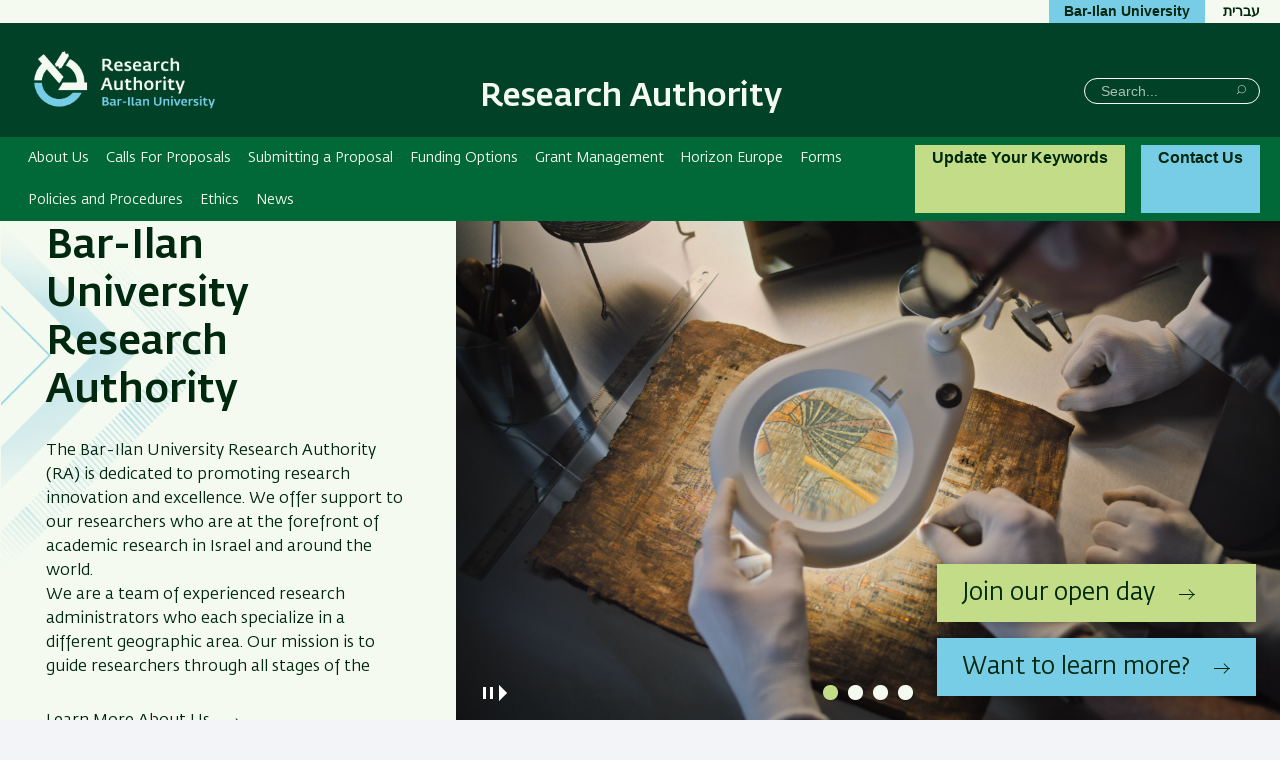

--- FILE ---
content_type: text/html; charset=UTF-8
request_url: https://research.biu.ac.il/
body_size: 16296
content:



<!DOCTYPE html>
<html lang="en" dir="ltr">
<head>
  <meta charset="utf-8" />
<script async src="https://www.googletagmanager.com/gtag/js?id=G-DVGH1N4TM5"></script>
<script>window.dataLayer = window.dataLayer || [];function gtag(){dataLayer.push(arguments)};gtag("js", new Date());gtag("set", "developer_id.dMDhkMT", true);gtag("config", "G-DVGH1N4TM5", {"groups":"default","page_placeholder":"PLACEHOLDER_page_location"});</script>
<link rel="canonical" href="https://research.biu.ac.il/" />
<link rel="shortlink" href="https://research.biu.ac.il/" />
<meta name="Generator" content="Drupal 10 (https://www.drupal.org)" />
<meta name="MobileOptimized" content="width" />
<meta name="HandheldFriendly" content="true" />
<meta name="viewport" content="width=device-width, initial-scale=1.0" />

    <title>Research Authority | Bar-Ilan University</title>

                
    <link rel="stylesheet" href="https://ict.biu.ac.il/themes/dolev21/components/biu_ds/dist/css/fonts.css?20230115">
    <link rel="stylesheet" media="all" href="/sites/research/files/css/css_c5q7Yf4ajecyneEkgzbH6NlEE_87cL9tN-jsmm3OjZo.css?delta=0&amp;language=en&amp;theme=dolev21_sub&amp;include=eJxNjG0OgkAMRC_EutELkf0o0NBtSVtUPL1oIvhv5r3JlBkqumifShGtKByPdBlU2IFrV4REszxjhSGt5F0VgvvtGr-LMIHKgSZpsKQRgqMT1JATM6j9ecVXILTz5VOCDDvk-Rw2yUgQ8uoufGKGhwVzxeWHeltzHElyol1s-8vY2WYOLeZk8AZIU1VW" />
<link rel="stylesheet" media="all" href="/sites/research/files/css/css_hwhqie7I5kRbyk-oIJsQK3Fjs7F49EcR4RZR14u_Dxg.css?delta=1&amp;language=en&amp;theme=dolev21_sub&amp;include=eJxNjG0OgkAMRC_EutELkf0o0NBtSVtUPL1oIvhv5r3JlBkqumifShGtKByPdBlU2IFrV4REszxjhSGt5F0VgvvtGr-LMIHKgSZpsKQRgqMT1JATM6j9ecVXILTz5VOCDDvk-Rw2yUgQ8uoufGKGhwVzxeWHeltzHElyol1s-8vY2WYOLeZk8AZIU1VW" />


      <style media="print">
        * { color: #000 !important }
        #interested-btn, .editors-login, #region--search-n-social,
        .page-search-n-social, .p_navigation,
        .p_tabs, .p_sidebar-first, a.leader,
        .translation-link,
        #u1stLogoContainer,
        .u1st_accBtn,
        .page-biu-logo,
        #navigation, .page-highlight, .page-utils-col,
        .print-hide { display: none !important }
        .print-display-block { display: block !important }

        .page-site-name { align-self: center }
        .page-footer { border-top: 1px solid #ccc }
        .page-node .node > ul.links { margin-top: 2rem;border-top: none }
        .container--page-main { margin-bottom: 1rem; }
      </style>
      <style media="screen">
        .page-footer a { font-weight: normal }
      </style>
      
      

<script>var __uzdbm_1 = "888fb410-2358-4e11-baba-96e3516ba742";var __uzdbm_2 = "NjlhMTViNGUtZDNmeS00ZjNiLWJlMGQtNGQwY2Y2ZjVkMTczJDMuMTQzLjIzMC4xNTc=";var __uzdbm_3 = "7f9000888fb410-2358-4e11-baba-96e3516ba7421-17689480286560-002c293e3fe07919b8210";var __uzdbm_4 = "false";var __uzdbm_5 = "uzmx";var __uzdbm_6 = "7f9000063db890-62bc-49c5-b636-3667ad79fe0d1-17689480286560-279acfdc8cf3f80310";var __uzdbm_7 = "biu.ac.il";</script> <script>   (function (w, d, e, u, c, g, a, b) {     w["SSJSConnectorObj"] = w["SSJSConnectorObj"] || {       ss_cid: c,       domain_info: "auto",     };     w[g] = function (i, j) {       w["SSJSConnectorObj"][i] = j;     };     a = d.createElement(e);     a.async = true;     if (       navigator.userAgent.indexOf('MSIE') !== -1 ||       navigator.appVersion.indexOf('Trident/') > -1     ) {       u = u.replace("/advanced/", "/advanced/ie/");     }     a.src = u;     b = d.getElementsByTagName(e)[0];     b.parentNode.insertBefore(a, b);   })(     window, document, "script", "https://research.biu.ac.il/18f5227b-e27b-445a-a53f-f845fbe69b40/stormcaster.js", "d3g0", "ssConf"   );   ssConf("c1", "https://research.biu.ac.il");   ssConf("c3", "c99a4269-161c-4242-a3f0-28d44fa6ce24");   ssConf("au", "research.biu.ac.il");   ssConf("cu", "validate.perfdrive.com, ssc"); </script></head>
<body class=" role-anonymous anonymous path-node body--front front relative">
<a href="#main-content" class="visually-hidden focusable skip-link">Skip to main content</a>
<a href="#primary" class="visually-hidden focusable skip-link">Skip to main Navigation</a>



<div class="page relative">

  <div class="page-header-top is-hidden-sm-down text-decoration-none">
    <div class="container container--wider">
      <div class="row">
                                <nav role="navigation" class="page-secondary-nav page-top-nav col">
          




        </nav>

        <div class="header-utils flex-grow align-flipped col">
                                
          <a href="https://biu.ac.il/en" class="button button--lightblue logo-text-biu col" target="_blank"
             title="Bar-Ilan University Website">
            <span>Bar-Ilan University</span>
          </a>                                      <div id="page-langs" class="page-langs col- align-flipped"><a href="https://research.biu.ac.il/he" class="page-langs__link">עברית</a></div></div><!-- /.header-utils -->
      </div><!-- /.row -->
    </div><!-- /.container -->
  </div><!-- /.page-header-top -->

  <header id="header" class="page-header text-decoration-none" role="banner">
    <div class="container container--wider">
      <div class="row">
        <div class="col-xs-12 flex-md-up header-col-inner">
          


  

    


<div
  class="region-header block-branding ">

  

<div id="mobile-bottons" class="mobile-buttons is-hidden-md-up">
  <button class="btn-toggle btn-reset btn-toggle--menu relative" type="button">
    <span class="icon-burger" aria-hidden="true">
      <span class="icon-burger__bar"></span>
      <span class="icon-burger__bar"></span>
      <span class="icon-burger__bar"></span>
    </span>
    <i class="is-invisible btn-toggle--menu__text">Menu</i>
  </button>
        
            </div>


  <div class="page-biu-logo relative">
    <a class="biu-logo-link" href="/" title="Home Research Authority" rel="home">
      <img
        class="biu-logo__img"
        src="/sites/research/themes/dolev21_sub/images/d/BIULogoEng@3x.png?20250526"
              alt="Research Authority Bar-Ilan University"/>
          </a><!-- /.biu-logo-link -->
  </div><!-- /.page-biu-logo -->

  <div id="site-name-and-slogan"
       class="is-hidden-sm-down page-site-name-and-slogan">
      <a id="site-name" class="site-name page-site-name" data-site-name-link="/"
         href="/"
                  title="Research Authority Bar-Ilan University"
                 rel="home">
                  <span>Research Authority</span>
              </a>
  </div><!-- /.site-name-and-slogan -->
</div><!-- .region-header -->



                    
<div id="region--search-n-social" class="region--search-n-social relative">
    <div id="date-layer-inner" class="page-heb-date is-hidden-sm-down"></div>
      <nav id="search-n-social" class="page-search-n-social">
      
<div class="search-block-form block block-search block-search--main inline-bl" data-drupal-selector="search-block-form" id="block-dolev21-sub-header-search" role="search">
  
      <div class="is-invisible" role="heading" aria-level="2">חיפוש</div>
    


  
    


<form action="/search/node" method="get" id="search-block-form" accept-charset="UTF-8" class="search-box__form">
  <div class="js-form-item form-item js-form-type-search form-type-search js-form-item-keys form-item-keys form-no-label">
      <label for="edit-keys" class="visually-hidden">Search</label>
        <input title="Enter the terms you wish to search for." placeholder="Search..." class="search-box__field form-search" data-drupal-selector="edit-keys" type="search" id="edit-keys" name="keys" value="" size="15" maxlength="128" />

        </div>







  <div data-drupal-selector="edit-actions" class="form-actions form_box_submit" id="edit-actions">

  
  <button  class="search-box__submit btn-reset button js-form-submit" data-drupal-selector="edit-submit" type="submit" id="edit-submit" value="Search" ><span class="btn__text btn__text--medium is-invisible">Search</span></button>




  </div>

</form>

  </div>

    </nav>
  </div>


        </div><!-- /.col-xs-12 -->
      </div><!-- /.row -->
    </div><!-- /.container -->
  </header> <!-- /.header -->

  <nav id="navigation" role="navigation" class="text-decoration-none page-navigation page-off-canvas" aria-label="Primary navigation">
    <div class="container container--wider">
      <div class="row">
        
        <div id="primary" class="page-main-nav col-md-12 flex-md-up">
          


 <!-- STARTS <div class="region region-main-nav"> -->

<div id="block-dolev21-sub-superfish-en-sub-aca" class="block block-superfish superfishmain-menu-english block-superfishmain-menu-english">
  
    
      


<ul id="superfish-main-menu-english" class="menu sf-menu sf-main-menu-english sf-horizontal sf-style-none  main-menu list-reset clearfix">
  
<li id="main-menu-english-menu-link-content1591e501-ec54-4e92-a545-da94146c38d9" class="sf-depth-1 menuparent sf-first main-menu__item"><a href="/node/2348" class="sf-depth-1 menuparent main-menu__link">About Us</a><ul><li id="main-menu-english-menu-link-contenta3f5e063-d8c7-4e4d-ad74-0298f19478ea" class="sf-depth-2 sf-no-children sf-first main-menu__item"><a href="/administrative-staff" class="sf-depth-2 main-menu__link">Staff</a></li><li id="main-menu-english-menu-link-content0a8b2cc2-e05e-4b09-93d0-0c11ba6566ba" class="sf-depth-2 sf-no-children main-menu__item"><a href="/node/6557" class="sf-depth-2 main-menu__link">Pre-Award Proposal Services</a></li><li id="main-menu-english-menu-link-content961ab6ef-959d-4143-ae4e-3f88d7477892" class="sf-depth-2 sf-no-children main-menu__item"><a href="/node/72070" class="sf-depth-2 main-menu__link">Financial Services</a></li><li id="main-menu-english-menu-link-contenta1bea09b-fb26-4261-a0d1-4d8735414864" class="sf-depth-2 sf-no-children sf-last main-menu__item"><a href="/node/72148" class="sf-depth-2 main-menu__link">Frequently Asked Questions</a></li></ul></li><li id="main-menu-english-menu-link-contentdf2e1e26-cacc-4831-a8e4-400169015af3" class="sf-depth-1 sf-no-children main-menu__item"><a href="/calls-for-proposals" class="sf-depth-1 main-menu__link">Calls For Proposals</a></li><li id="main-menu-english-menu-link-contentd0ca905a-8eed-4de0-a79b-1c27fa760075" class="sf-depth-1 menuparent main-menu__item"><a href="/Submitting%20Proposal" class="sf-depth-1 menuparent main-menu__link">Submitting a Proposal</a><ul><li id="main-menu-english-menu-link-content11274732-cfd2-4b82-bc0e-46bb4ab6f48f" class="sf-depth-2 sf-no-children sf-first main-menu__item"><a href="/node/42811" class="sf-depth-2 main-menu__link">Tutorials</a></li><li id="main-menu-english-menu-link-contentc396046a-da54-417d-be02-75938ef6673c" class="sf-depth-2 sf-no-children sf-last main-menu__item"><a href="/node/22446" class="sf-depth-2 main-menu__link">Useful Information for Research Proposals</a></li></ul></li><li id="main-menu-english-menu-link-content2e3302f5-17e3-40b4-be57-95d289d6bead" class="sf-depth-1 menuparent main-menu__item"><a href="/FundingOptions" class="sf-depth-1 menuparent main-menu__link">Funding Options</a><ul><li id="main-menu-english-menu-link-contente73d97ca-ce8a-489b-a95f-fb9c6c213174" class="sf-depth-2 sf-no-children sf-first main-menu__item"><a href="/node/6547" class="sf-depth-2 main-menu__link">Funding Agencies</a></li><li id="main-menu-english-menu-link-content1cc130b5-e6f9-4404-934d-12c34efb785b" class="sf-depth-2 sf-no-children sf-last main-menu__item"><a href="/node/2350" class="sf-depth-2 main-menu__link">Competitive Agencies (by VATAT)</a></li></ul></li><li id="main-menu-english-menu-link-content30a7d054-2170-4160-8bfd-6acce5908a39" class="sf-depth-1 sf-no-children main-menu__item"><a href="/node/72146" class="sf-depth-1 main-menu__link">Grant Management</a></li><li id="main-menu-english-menu-link-contentd7c49122-ed33-4441-a630-a6614b98d335" class="sf-depth-1 menuparent main-menu__item"><a href="/Horizon_Europe" class="sf-depth-1 menuparent main-menu__link">Horizon Europe</a><ul><li id="main-menu-english-menu-link-contentfc3382af-2d77-4f05-b25a-b851f108a5bd" class="sf-depth-2 sf-no-children sf-first main-menu__item"><a href="/HorizonEuropeEvents" class="sf-depth-2 main-menu__link">Events</a></li><li id="main-menu-english-menu-link-contentf78e1bbd-bb17-4b7d-a1a4-ec6ec97f04d2" class="sf-depth-2 sf-no-children main-menu__item"><a href="/EUGuides_tips" class="sf-depth-2 main-menu__link">Guides and Tips</a></li><li id="main-menu-english-menu-link-content547f90f3-3dec-45b3-8aa5-98e78251104a" class="sf-depth-2 sf-no-children main-menu__item"><a href="/HorizonEurope" class="sf-depth-2 main-menu__link">Horizon Europe Forms</a></li><li id="main-menu-english-menu-link-content8dd9612d-8c27-4abf-91e5-20af6985003e" class="sf-depth-2 sf-no-children main-menu__item"><a href="/EUR%26DTeamandServices" class="sf-depth-2 main-menu__link">Our Team and the Services We Provide</a></li><li id="main-menu-english-menu-link-content1055d707-c28b-4073-94ef-3d9e99220fd3" class="sf-depth-2 sf-no-children sf-last main-menu__item"><a href="/node/72180" class="sf-depth-2 main-menu__link">Useful Links</a></li></ul></li><li id="main-menu-english-menu-link-content9a2b3739-85e6-4ed6-a3b0-4dc3331c2488" class="sf-depth-1 menuparent main-menu__item"><a href="/forms" class="sf-depth-1 menuparent main-menu__link">Forms</a><ul><li id="main-menu-english-menu-link-contentf4331938-0365-4d0d-a65d-c3a3b7bb90e7" class="sf-depth-2 sf-no-children sf-first main-menu__item"><a href="/Forms_Calls%20For%20Proposals" class="sf-depth-2 main-menu__link">Pre- Award Forms</a></li><li id="main-menu-english-menu-link-content1a948e8c-c137-409b-818d-707c971fea84" class="sf-depth-2 sf-no-children main-menu__item"><a href="/Budget_management_forms" class="sf-depth-2 main-menu__link">Forms for Managing Grants</a></li><li id="main-menu-english-menu-link-contentf8925a80-dfdf-4e7b-bb4d-441a64a7a959" class="sf-depth-2 sf-no-children main-menu__item"><a href="/HorizonEurope" class="sf-depth-2 main-menu__link">Horizon Europe</a></li><li id="main-menu-english-menu-link-contentd0fc84ac-c83a-4d10-9013-5a99731dd39c" class="sf-depth-2 sf-no-children sf-last main-menu__item"><a href="/generalforms" class="sf-depth-2 main-menu__link">General Forms</a></li></ul></li><li id="main-menu-english-menu-link-contentdbed7a97-8381-4da5-9222-5963348e4124" class="sf-depth-1 sf-no-children main-menu__item"><a href="/node/72259" class="sf-depth-1 main-menu__link">Policies and Procedures</a></li><li id="main-menu-english-menu-link-content3d1bb8c0-35c9-417c-902e-428d09c685a5" class="sf-depth-1 menuparent main-menu__item"><a href="/node/2345" class="sf-depth-1 menuparent main-menu__link">Ethics</a><ul><li id="main-menu-english-menu-link-content9ed44845-0f36-46e1-b81c-950322c54c3a" class="sf-depth-2 sf-no-children sf-first main-menu__item"><a href="/node/2344" class="sf-depth-2 main-menu__link">Research Compliance – Policy and Procedures</a></li><li id="main-menu-english-menu-link-content3deb644f-c9aa-4ef1-8a4e-46925782f3e7" class="sf-depth-2 sf-no-children main-menu__item"><a href="/node/2357" class="sf-depth-2 main-menu__link">Knowledge Transfer</a></li><li id="main-menu-english-menu-link-contentf43c2d0d-5c0b-45d0-bbbd-b03f2ef778cc" class="sf-depth-2 sf-no-children main-menu__item"><a href="/node/72072" class="sf-depth-2 main-menu__link">Charter &amp; Code BIU HRS4R</a></li><li id="main-menu-english-menu-link-content2558e0d1-7bf5-463a-ae02-3f8462b6a198" class="sf-depth-2 sf-no-children sf-last main-menu__item"><a href="/node/72073" class="sf-depth-2 main-menu__link">Documents and Forms</a></li></ul></li><li id="main-menu-english-menu-link-contentf6cb3fd9-5be0-4613-bf19-8d82f1a545e0" class="sf-depth-1 sf-no-children main-menu__item"><a href="/allnews" class="sf-depth-1 main-menu__link">News</a></li>
</ul>

  </div>


  <!-- ENDS </div>  class="region region-main-nav" -->


          
      <a href="/user/login"
       class="button button--light Mg-0_5 line-height-1_5 MgLR-1 bold MgLR-1 contact-btn-desktop">
        Update Your Keywords
    </a>
  

          <a href="/contact" class="button button--lightblue page-main-nav__button bold contact-btn-desktop is-hidden-sm-down">Contact Us</a>
        </div>

        <div id="sec-nav" class="sec-nav is-hidden-md-up">
          
        </div>
      </div><!-- /.row -->
    </div><!-- /.container -->
  </nav>
    <div class="dialog-off-canvas-main-canvas page__content-wrapper" data-off-canvas-main-canvas>
    






<main role="main" class="page-main text-decoration-none">
  <div class="front-hero flex-lg-up relative">
    <div class="page-highlight col front-hero__media">
      
  <div id="region-front-highlight" class="region-front-highlight">
    <div class="block block-views views-blockfront-hero-slideshow-block-1 block-views-blockfront-hero-slideshow-block-1" id="block-views-block-front-hero-slideshow-block-1">
  
    
      




  

<div class="frontHero">

          


<ul class="item-list swiper-wrapper list-reset">


  <li  class="swiper-slide front-hero-slide">  <img loading="lazy" src="/sites/research/files/styles/front_hero_slide_/public/imgs/slides21/RashutHamehkar_HeaderPics_1280X800-01.png?itok=_P3y6ZaH" width="1280" height="800" alt="" />




</li>
  <li  class="swiper-slide front-hero-slide">  <img loading="lazy" src="/sites/research/files/styles/front_hero_slide_/public/imgs/slides21/RashutHamehkar_HeaderPics_1280X800-02.png?itok=8RLU1paj" width="1280" height="800" alt="" />




</li>
  <li  class="swiper-slide front-hero-slide">  <img loading="lazy" src="/sites/research/files/styles/front_hero_slide_/public/imgs/slides21/RashutHamehkar_HeaderPics_1280X800-03.png?itok=TIZVtSHT" width="1280" height="800" alt="" />




</li>
  <li  class="swiper-slide front-hero-slide">  <img loading="lazy" src="/sites/research/files/styles/front_hero_slide_/public/imgs/slides21/RashutHamehkar_HeaderPics_1280X800-04.png?itok=nULyHJEY" width="1280" height="800" alt="" />




</li>

</ul>

      
  <div id="front-hero-slide-content" class="front-hero-slide-content">
    <div class="front-hero-slideshow-buttons">
      <div class="swiper-button-pause" onclick="slideshowStop()"  tabindex="0" role="button" aria-label=Pause><span class="button-pause-icon"></span></div>
      <div class="swiper-button-play" onclick="slideshowPlay()" tabindex="0" role="button" aria-label=Play><span class="button-play-icon"></span></div>
    </div>
    <div class="front-hero-pagination"></div>
  </div>

</div>



  </div>

  </div>

    </div>
    <div id="main-content" class="front-hero__text-section relative">
            


 <!-- STARTS <div class="region region-content"> -->


      




  <div class="front-hero-text view-frontpage view-id-frontpage">
  
    

                <!-- start views-row -->
      
  
  


    
                               <h1 id="hero-text__heading"  class="heading heading--primary hero-text__heading med-txt">Bar-Ilan University Research Authority</h1>
      



  <p class="field-frontpage-text front-hero__p MgT-0 MgB-2" >
    The Bar-Ilan University Research Authority (RA) is dedicated to promoting research innovation and excellence. We offer support to our researchers who are at the forefront of academic research in Israel and around the world.<br />
We are a team of experienced research administrators who each specialize in a different geographic area. Our mission is to guide researchers through all stages of the grant process.<br />

  </p>



  <div  class="field-fake-read-more field--field-fake-read-more card__link">
    <a href="/node/2348" class="read-more--frontpage arrowed">Learn More About Us</a>
  </div>



    <!-- /views-row -->

      
</div>



  


  <!-- ENDS </div>  class="region region-content" -->


          </div>
  </div><!-- /.page-highlight-wrapper row -->

      <div class="rg-wrap--front-content-top relative">
                          <div class="page-content-top">
          


 <!-- STARTS <div class="region region-content-top"> -->


<div class="block block-views views-blockmy-news-block-1" id="block-dolev21-sub-views-block-my-news-block-1">
    <div class="container">
        <div class="row">
            
            
            




  


  
    
      
        
  <div class="views-row promoted-news__item col-md">
  <a href="https://research.biu.ac.il/node/72299" class="promoted-news-link promoted-news__item-link">משרד המדע- כנס מציעים לקול קורא להגשת קדם-הצעות מחקר לשנת 2026, 29/1</a>


</div>
  <!-- /views-row -->
  <div class="views-row promoted-news__item col-md">
  <a href="https://research.biu.ac.il/node/72229" class="promoted-news-link promoted-news__item-link">2026-2027 Horizon Europe Funding Opportunities Published</a>


</div>
  <!-- /views-row -->

  
      <!-- /start more -->
      


        </div>
    </div>
</div>


  <!-- ENDS </div>  class="region region-content-top" -->


        </div>
          </div><!-- /.rg-wrap--front-content-top -->
  
  <div class="rg-wrap--main-row relative">
    <img class="absolute bg-img bg-img--body-first" alt="" src="/themes/dolev21/images/backgrounds/shape-hexagon-lightblue-half-right.png" />
    <img class="absolute bg-img bg-img--body-last" alt=""  src="/themes/dolev21/images/backgrounds/shape-circle-lightblue-half-left.png" />
    <div class="container">

                
            <section id="content" class="frontpage-main-row row">
        
        <div class="heading heading--primary col-12 frontpage-main-row__title" role="heading" aria-level="2">
          Find out what's going on
        </div>
        

        
                  <div class="col-md-6 col-xs-12 frontpage-main-row__col">
            


 <!-- STARTS <div class="region region-frontpage-primary-bigger"> -->



<div class="block card-wrapper relative" id="block-views-block-homepage-primary-video-block-1">
  
  

      




  
  
  

              <!-- start views-row -->
      



  

        



          <div  class="card card--bigger card--bigger-front">
  
                      <div  class="card__image card__image--bigger">
                      <a href="/calls-for-proposals">  <img loading="lazy" src="/sites/research/files/styles/bigger_video_thmb/public/images/primary-video/shutterstock_304955831_0.jpg?itok=78qpU7ve" width="800" height="446" alt="Calls For Proposals" />


</a>
                            </div><!-- /.card__image -->
          
              <div  class="card__body card__body--bigger card__body--bigger-arrowed">
    
                        
          <div role="heading" aria-level="3"  class="card__heading card__heading--bigger heading--primary heading--elegant heading">
          Calls For Proposals
      </div>
        
                      
        
                    <div  class="card__content card__content--bigger" >
          For registered users only
        </div>
      
                    <div  class="card__footer card__footer--bigger" >
                    
<a
   class="card__link card__link--bigger arrowed"
    href="/calls-for-proposals"
>
                <span  class="card__link-text card__link-text--bigger">
              Calls For Proposals
            </span>
            </a>
        </div>
                </div><!-- /.card__body -->
    
         </div><!-- /div.card -->
  
    <!-- /views-row -->

      


  </div>


  <!-- ENDS </div>  class="region region-frontpage-primary-bigger" -->


          </div>
        
                          <div class="col-md-6 col-xs-12 frontpage-main-row__col">
            <div class="row">
              

   
  

<div class="block card-wrapper col-xs-12 col-sm-6 MgB-2 relative" id="block-dolev21-sub-views-block-banner-with-link-2021-block-4">
  
  

      




  
  
    

                <!-- start views-row -->
      

        


          <div  class="card card--standard card--standard-front">
  
                      <div  class="card__image card__image--standard">
                      <a href="/FundingOptions">  <img loading="lazy" src="/sites/research/files/styles/card_image_with_crop/public/images/banner_with_link/ChatGPT%20Image%20Jul%203%2C%202025%2C%2001_31_59%20PM.png?h=a03c1843&amp;itok=8eeMKy7j" width="470" height="223" alt="Picture" />


</a>
                            </div><!-- /.card__image -->
          
              <div  class="card__body card__body--standard card__body--standard-arrowed">
    
                        
          <div role="heading" aria-level="3"  class="card__heading card__heading--standard heading--elegant heading--third heading">
          <a href="/FundingOptions">Funding Options</a>
      </div>
        
                      
        
                    <div  class="card__content card__content--standard" >
          <div class="views-field views-field-edit-node absolute edit-node"><span class="field-content"></span></div>
        </div>
      
                    <div  class="card__footer card__footer--standard" >
                    
<a
   class="card__link card__link--standard arrowed"
    href="/FundingOptions"
>
                <span  class="card__link-text card__link-text--standard">
              Funding Options
            </span>
            </a>
        </div>
                </div><!-- /.card__body -->
    
         </div><!-- /div.card -->
  
    <!-- /views-row -->

        
  



  </div>


<div class="block card-wrapper col-xs-12 col-sm-6 MgB-2 relative" id="block-dolev21-sub-views-block-banner-with-link-2021-block-3">
  
  

      




  
  
    

                <!-- start views-row -->
      

        


          <div  class="card card--standard card--standard-front">
  
                      <div  class="card__image card__image--standard">
                      <a href="/node/72148">  <img loading="lazy" src="/sites/research/files/styles/card_image_with_crop/public/images/banner_with_link/ChatGPT%20Image%20Aug%204%2C%202025%2C%2003_28_46%20PM.png?h=d03fd98e&amp;itok=kMhcIiu0" width="470" height="223" alt="Picture" />


</a>
                            </div><!-- /.card__image -->
          
              <div  class="card__body card__body--standard card__body--standard-arrowed">
    
                        
          <div role="heading" aria-level="3"  class="card__heading card__heading--standard heading--elegant heading--third heading">
          <a href="/node/72148">Frequently Asked Questions</a>
      </div>
        
                      
        
                    <div  class="card__content card__content--standard" >
          <div class="views-field views-field-edit-node absolute edit-node"><span class="field-content"></span></div>
        </div>
      
                    <div  class="card__footer card__footer--standard" >
                    
<a
   class="card__link card__link--standard arrowed"
    href="/node/72148"
>
                <span  class="card__link-text card__link-text--standard">
              Frequently Asked Questions
            </span>
            </a>
        </div>
                </div><!-- /.card__body -->
    
         </div><!-- /div.card -->
  
    <!-- /views-row -->

        
  



  </div>


<div class="block card-wrapper col-xs-12 col-sm-6 MgB-2 relative" id="block-views-block-banner-with-link-2021-block-2">
  
  

      




  
  
    

                <!-- start views-row -->
      

        


          <div  class="card card--standard card--standard-front">
  
                      <div  class="card__image card__image--standard">
                      <a href="/OpenAccessArticles">  <img loading="lazy" src="/sites/research/files/styles/card_image_with_crop/public/images/banner_with_link/ChatGPT%20Image%20Aug%204%2C%202025%2C%2009_55_43%20AM.png?h=102641ce&amp;itok=hzUB3v9A" width="470" height="223" alt="Picture" />


</a>
                            </div><!-- /.card__image -->
          
              <div  class="card__body card__body--standard card__body--standard-arrowed">
    
                        
          <div role="heading" aria-level="3"  class="card__heading card__heading--standard heading--elegant heading--third heading">
          <a href="/OpenAccessArticles">Open Access Articles</a>
      </div>
        
                      
        
                    <div  class="card__content card__content--standard" >
          <div class="views-field views-field-edit-node absolute edit-node"><span class="field-content"></span></div>
        </div>
      
                    <div  class="card__footer card__footer--standard" >
                    
<a
   class="card__link card__link--standard arrowed"
    href="/OpenAccessArticles"
>
                <span  class="card__link-text card__link-text--standard">
              Articles
            </span>
            </a>
        </div>
                </div><!-- /.card__body -->
    
         </div><!-- /div.card -->
  
    <!-- /views-row -->

        
  



  </div>


<div class="block card-wrapper col-xs-12 col-sm-6 MgB-2 relative" id="block-views-block-banner-with-link-2021-block-1">
  
  

      




  
  
    

                <!-- start views-row -->
      

        


          <div  class="card card--standard card--standard-front">
  
                      <div  class="card__image card__image--standard">
                      <a href="/HorizonEuropeEvents">  <img loading="lazy" src="/sites/research/files/styles/card_image_with_crop/public/images/banner_with_link/WhatsApp%20Image%202026-01-14%20at%2011.04.40.jpeg?h=96c1f82b&amp;itok=6kf-wxKg" width="470" height="223" alt="Picture from last session" />


</a>
                            </div><!-- /.card__image -->
          
              <div  class="card__body card__body--standard card__body--standard-arrowed">
    
                        
          <div role="heading" aria-level="3"  class="card__heading card__heading--standard heading--elegant heading--third heading">
          <a href="/HorizonEuropeEvents">Discover EU Funding Opportunities</a>
      </div>
        
                                              <div  class="card__subheading card__subheading--standard">
            Monthly Open Morning Sessions- Next session on February 9th
          </div>
                  
        
                    <div  class="card__content card__content--standard" >
          <div class="views-field views-field-edit-node absolute edit-node"><span class="field-content"></span></div>
        </div>
      
                    <div  class="card__footer card__footer--standard" >
                    
<a
   class="card__link card__link--standard arrowed"
    href="/HorizonEuropeEvents"
>
                <span  class="card__link-text card__link-text--standard">
              About our Monthly Open Morning Sessions
            </span>
            </a>
        </div>
                </div><!-- /.card__body -->
    
         </div><!-- /div.card -->
  
    <!-- /views-row -->

        
  



  </div>



            </div>
          </div>
                

        
                                                    
                
      </section>

    </div><!-- /.container -->
  </div><!-- /.rg-wrap--main-row -->

  <!-- Start of frontpage_secondary region -->
  
<div class="region region-frontpage-secondary">
  <div class="news-strip-wrapper block block--frontpage-secondary block-views-blocknews-strip-block-1" id="block-views-block-news-strip-block-1">
  
  <div class="container">
          




  



<div class="news-strip row">
  <div class="news-strip__header horiz-list__header">
      <div role="heading" aria-level="3"  class="heading heading--primary">
          News
      </div>
    <div class="news-strip__buttons">
      <div class="news-strip__prev"></div>
      <div class="news-strip__next"></div>
    </div>
  </div>

  <div class="news-strip__carousel col-md">
          
<ul class="item-list swiper-wrapper list-reset">
      <li class="swiper-slide news-strip__slide">
      <div class="news-strip__item-title"><a href="https://research.biu.ac.il/node/72299" class="news-link">משרד המדע- כנס מציעים לקול קורא להגשת קדם-הצעות מחקר לשנת 2026, 29/1</a></div>
   <div class="news-strip__item-body">ביום חמישי ה-29.1.2026 בשעה 13:00 עד 15:00 משרד המדע יערוך כנס מציעים ל</div>
<div class="news-strip__item-footer">
   <div class="news-strip__item-date"><time datetime="2026-01-19T13:50:53+02:00">19/01/2026</time>
</div>
   <a href="https://research.biu.ac.il/node/72299" class="news-strip__item-more arrowed">Read More</a></div>


    </li>
      <li class="swiper-slide news-strip__slide">
      <div class="news-strip__item-title"><a href="https://research.biu.ac.il/node/72277" class="news-link">Circular Bio-based Europe Joint Undertaking (CBE JU)  Work Programme 2026 Published</a></div>
   <div class="news-strip__item-body">Circular Bio-based Europe Joint Undertaking  (CBE JU) has published its </div>
<div class="news-strip__item-footer">
   <div class="news-strip__item-date"><time datetime="2026-01-19T13:36:35+02:00">19/01/2026</time>
</div>
   <a href="https://research.biu.ac.il/node/72277" class="news-strip__item-more arrowed">Read More</a></div>


    </li>
      <li class="swiper-slide news-strip__slide">
      <div class="news-strip__item-title"><a href="https://research.biu.ac.il/node/72298" class="news-link">משרד הבריאות- וובינר בנושא קולות קוראים של רשתות ERA-NET 21.1.2026</a></div>
   <div class="news-strip__item-body">לשכת המדען הראשי של משרד הבריאות שמחה להזמינכם לוובינר בנושא : "קולות קוראים בשיתוף עם אירופה בתחומי הרפואה והבריא</div>
<div class="news-strip__item-footer">
   <div class="news-strip__item-date"><time datetime="2026-01-19T12:56:34+02:00">19/01/2026</time>
</div>
   <a href="https://research.biu.ac.il/node/72298" class="news-strip__item-more arrowed">Read More</a></div>


    </li>
      <li class="swiper-slide news-strip__slide">
      <div class="news-strip__item-title"><a href="https://research.biu.ac.il/node/72265" class="news-link">Horizon Europe Missions Brokerage Event</a></div>
   <div class="news-strip__item-body">The </div>
<div class="news-strip__item-footer">
   <div class="news-strip__item-date"><time datetime="2026-01-18T08:30:42+02:00">18/01/2026</time>
</div>
   <a href="https://research.biu.ac.il/node/72265" class="news-strip__item-more arrowed">Read More</a></div>


    </li>
      <li class="swiper-slide news-strip__slide">
      <div class="news-strip__item-title"><a href="https://research.biu.ac.il/node/72229" class="news-link">2026-2027 Horizon Europe Funding Opportunities Published</a></div>
   <div class="news-strip__item-body">The European Commission has just published the </div>
<div class="news-strip__item-footer">
   <div class="news-strip__item-date"><time datetime="2026-01-18T08:29:44+02:00">18/01/2026</time>
</div>
   <a href="https://research.biu.ac.il/node/72229" class="news-strip__item-more arrowed">Read More</a></div>


    </li>
  </ul>

        <div class="news-strip__dissolve"></div>
  </div>

      <div class="news-strip__more">
      <a class="news-strip__more-link arrowed" href="/allnews">All News Items</a>
    </div>
  
</div>



      </div><!-- /.container  -->
</div><!-- /.block .news-strip-wrapper -->
<div class="block theme-dark list-of-links-block block--frontpage-secondary block-views-blocklinks-list-blocks-block-1" id="block-views-block-links-list-blocks-block-1">
  
  

      




  
        <!-- start views-row -->
      





<div class="node node--type-list-of-links node--type-list-of-links--teaser node--10 horiz-list list-of-links">
  <div class="container">
    <div class="row">
      <div class="heading heading--secondary heading--white horiz-list__header" role="heading" aria-level="3">
        
        
<span>Useful links</span>

        
      </div>

      <div class="list-of-links__list col-md">
        <ul class="row sm-cols-stretch">
          
  <li class="col-md-4 list-of-links__item">
      <span class="list-of-links__text">
        <a class="list-of-links__link arrowed_white" href="https://birad.biz/"> BIRAD</a>
      </span>
  </li>
  <li class="col-md-4 list-of-links__item">
      <span class="list-of-links__text">
        <a class="list-of-links__link arrowed_white" href="https://taseu.combtas.com/BarIlan_Prod"> Passport</a>
      </span>
  </li>
  <li class="col-md-4 list-of-links__item">
      <span class="list-of-links__text">
        <a class="list-of-links__link arrowed_white" href="https://www.biu.ac.il/"> Bar-Ilan University&#039;s Website</a>
      </span>
  </li>

        </ul>
      </div>
                                                                </div><!-- /.row -->
  </div><!-- /.container -->
</div><!-- /.node .list-of-links -->





    <!-- /views-row -->

  


  </div><!-- /.block block--frontpage-secondary -->

</div>  <!-- /.region-frontpage-secondary" -->


  <!-- End of frontpage_secondary region -->

  <!-- Start of frontpage_thirdary region -->
  

  <aside id="frontpage-row-second" role="complementary"  class="region-frontpage-thirdary">
    <div class="container">
      
        
  
      




  


        



  
      
    </div><!-- /.container -->
  </aside>

  <!-- End of frontpage_thirdary region -->
</main>

  </div>

  <div class="footer-bg relative">
    <img class="absolute bg-img footer-bg__img" alt="" src="/themes/dolev21/images/backgrounds/footer-bg-en.png"/>
    <div class="container">
      <footer role="contentinfo" class="page-footer row row--gutter-bigger">
        <div class="footer__col col-md-3 col-sm-4">
                      <a href="https://www.biu.ac.il/en" aria-label=Bar-Ilan University main website>
              <svg viewBox="0 0 833.28 309.62" width="134" height="50" viewBox="0 0 134 50" class="footer-logo">>
                <path fill="#73caeb"
                      d="M576.34,259.41a16.3,16.3,0,0,0-6.57,1.46l.89,5.37a13.55,13.55,0,0,1,3.7-.63c3.08,0,4.69,1.82,4.69,5.11,0,7.45-5,12.6-12.66,13l-1.51-24.28-6.46.74,1.77,29.89c.68.05,1.3.11,2.29.11,14.07,0,23.18-8,23.18-20.37C585.66,263.32,582.17,259.41,576.34,259.41Z"></path>
                <path fill="#73caeb" d="M590.46,260.09v6h4.16v11.57h6.67V260.09Z"></path>
                <path fill="#73caeb"
                      d="M623.84,260.09H608.17V266h4.63a18.67,18.67,0,0,0-2.55,9.7c0,8.9,4.9,14.58,12.87,14.58,8.64,0,14.11-6.56,14.11-16.93C637.23,264.31,633,260.09,623.84,260.09Zm-.25,24.17c-4.12,0-6.46-3.59-6.46-9.48a16.77,16.77,0,0,1,2.24-8.81H623c5.47,0,7.39,2,7.39,7.82C630.36,280.45,627.85,284.26,623.59,284.26Z"></path>
                <path fill="#73caeb"
                      d="M663.18,270.5c-.1-7.23-3.07-10.41-10-10.41H641.93v6h9.16c4.17,0,5.37,1.25,5.42,6.15.06,2,.06,4.26.06,6.56,0,4.53-.06,9-.06,10.73h6.67c0-2.29.05-8.23.05-13.44C663.23,273.94,663.23,272,663.18,270.5Z"></path>
                <path fill="#73caeb"
                      d="M690.58,283.53c0-1.41.1-5.88.1-8.75,0-1.67,0-3.12,0-4.48-.21-7.08-3.12-10.21-9.9-10.21H670.36v6h8.19c4.16,0,5.31,1.25,5.47,6.15.05,2.13.05,5,.05,8.33v3H669.64l-.62,6h24.79l1.15-6Z"></path>
                <path fill="#73caeb" d="M696.63,260.09v6h4.16v11.57h6.67V260.09Z"></path>
                <path fill="#73caeb"
                      d="M728.25,283.64l-.84-23.55H714.75v6H721l.68,17.45h-8.91l-.67,6h15.68A42.87,42.87,0,0,0,728.25,283.64Z"></path>
                <path fill="#73caeb" d="M734.5,260.09v6h4.59v23.44h6.66V260.09Z"></path>
                <path fill="#73caeb"
                      d="M781.07,265.72a4.14,4.14,0,0,0-2.29-3.86,26.77,26.77,0,0,0-5.63-2.55l-2.76,4.95c1.25.83,2.24,1.41,3.12,1.93s1,.88,1,1.56c0,1.19-.83,4-2.7,8.8L757.63,259l-4.9,4,3.54,4.38a97.39,97.39,0,0,0-2.87,17.71l0,4.43h6.31l.52-17.29,15.21,18.85,4.85-4.11L775,280.51C778.83,274.26,781.07,268.84,781.07,265.72Z"></path>
                <path fill="#73caeb"
                      d="M551.34,270.77c-.11-7.35-3.29-10.68-10.22-10.68H522.24v6h17.22c4.37,0,5.2,1.35,5.3,6.15.06,2,.12,4.21.12,6.56,0,3.75-.12,7.81-.12,10.73h6.52c.11-2.71.16-7,.16-11.25C551.44,275.67,551.39,273,551.34,270.77Zm-18.26-5.65h-5.69c0,.28-.11.61-.16,1a112.84,112.84,0,0,0-1.11,13.18c0,1.77.1,3.12.21,4.38-.37.05-1.15.05-2.3.05-.93,0-1.82,0-2.76-.05l-.68,5.88c1.57,0,3.08.05,5.11.05s3.88-.05,6.43-.15c.2-2.09.52-4.48.57-6.25-.15-2.3-.31-5.37-.31-8.18,0-1.79.27-6.29.57-8.91C533,265.72,533,265.39,533.08,265.12Z"></path>
                <path fill="#73caeb" d="M337.92,260.09v6h4.43v30.31H349v-36.3Z"></path>
                <path fill="#73caeb" d="M382.71,260.09v6h4.18v11.57h6.66V260.09Z"></path>
                <path fill="#73caeb"
                      d="M428.51,265.72a4.13,4.13,0,0,0-2.3-3.86,26.64,26.64,0,0,0-5.62-2.55l-2.76,4.95c1.25.83,2.24,1.4,3.12,1.93s1,.88,1,1.56c0,1.19-.83,4-2.71,8.79L405.06,259l-4.9,4,3.55,4.38a95.5,95.5,0,0,0-2.86,17.71l-.05,4.43h6.29l.52-17.29,15.22,18.85,4.84-4.12-5.21-6.46C426.26,274.26,428.51,268.84,428.51,265.72Z"></path>
                <path fill="#73caeb" d="M433.75,260.09l-.68,5.88h14.19l.67-5.88Z"></path>
                <path fill="#73caeb"
                      d="M475.45,270.5c-.1-7.23-3.07-10.41-10-10.41H454.19v6h9.18c4.16,0,5.35,1.25,5.41,6.15.06,2,.06,4.26.06,6.56,0,4.53-.06,9-.06,10.73h6.67c0-2.29.05-8.23.05-13.44C475.5,273.94,475.5,272,475.45,270.5Z"></path>
                <path fill="#73caeb"
                      d="M502.85,283.52c0-1.4.11-5.87.11-8.74,0-1.67,0-3.12-.06-4.48-.21-7.09-3.13-10.21-9.9-10.21H482.64v6h8.18c4.17,0,5.31,1.25,5.46,6.15.06,2.13.06,5,.06,8.33v3H481.91l-.63,6h24.8l1.14-6Z"></path>
                <path fill="#73caeb"
                      d="M356.54,285.62c9.74-8.65,14.17-13.29,14.17-17.77a4.64,4.64,0,0,0-.21-1.77H357.16a76.13,76.13,0,0,1-1.77-15.49l6.15-.73a77.27,77.27,0,0,0,1.09,10.23h13a14.34,14.34,0,0,1,1.4,6.46c0,7.71-4.84,14.12-16.41,24Z"></path>
                <path fill="#73caeb"
                      d="M264.62,230.69A139.42,139.42,0,0,1,.25,176.35h42a97.52,97.52,0,0,0,173,54.34Z"></path>
                <path fill="#004128"
                      d="M278.74,175c.08-1.9.13-3.82.13-5.74A139.4,139.4,0,0,0,199,43.17L176.69,79.06A97.57,97.57,0,0,1,237,169.24c0,1.93-.07,3.84-.18,5.74H159.37L133.3,216.87H295.35V175Z"></path>
                <path fill="#004128"
                      d="M162.71,142.67,52.32,15.63,20.7,43.11,42.93,68.69A139,139,0,0,0,.25,162.11h42a97.23,97.23,0,0,1,28.25-61.76l69.11,79.52Z"></path>
                <path fill="#004128"
                      d="M118.75,79.48a3.57,3.57,0,0,0,1.14,4.91h0a3.57,3.57,0,0,0,4.91-1.14l1.6-2.58,11.32,7-1.61,2.58a3.57,3.57,0,0,0,1.15,4.91h0a3.57,3.57,0,0,0,4.91-1.14l1.6-2.58,6.07,3.78,44.6-71.65-6.07-3.78,1.6-2.58a3.57,3.57,0,0,0-1.14-4.91h0a3.56,3.56,0,0,0-4.91,1.15l-1.6,2.57L171,9l1.6-2.58a3.57,3.57,0,0,0-1.14-4.91h0a3.57,3.57,0,0,0-4.91,1.14L165,5.25l-6.07-3.77-44.6,71.64,6.07,3.78Z"></path>
                <path fill="#004128"
                      d="M337.38,189.7V147.12h13.51v42c0,12.23,6.66,17.42,16.94,17.42,10.57,0,17-5.68,17-19.58V147.12h13.22v40.14c0,23.39-16,30.34-30.25,30.34C352.85,217.6,337.38,211.24,337.38,189.7Z"></path>
                <path fill="#004128"
                      d="M412,162.88h13v5.68c3.92-2.94,10.48-7.05,17.92-7.05,16.35,0,17.42,9.89,17.42,21v33.87H447.48v-32.4c0-8.13-1.57-11.07-8.71-11.07-5.39,0-10.38,2.26-13.71,4.21v39.26H412Z"></path>
                <path fill="#004128"
                      d="M497.7,162.88h14.1l9.79,31.91,3,11L528,194.7l11-31.82h13.7l-20.26,53.45H516.3Z"></path>
                <path fill="#004128"
                      d="M557.91,190.49c0-21.44,10.87-28.88,26-28.88,15.37,0,21.93,10.18,21.93,26.92v4.7H571c0,11.75,7.34,13.7,16.84,13.7a63.28,63.28,0,0,0,14.49-2.25l2,9.89a62.79,62.79,0,0,1-18.89,2.94C568.68,217.51,557.91,211.44,557.91,190.49Zm34.56-6c.1-8-3.14-13.51-9.69-13.51s-11,4.7-11.46,13.51Z"></path>
                <path fill="#004128"
                      d="M618.21,162.88h13V170c2.54-3.63,7.73-8.23,14.39-8.23a22,22,0,0,1,7,.88l-1.86,10.77a29.8,29.8,0,0,0-6.85-.59,17.19,17.19,0,0,0-12.63,6.07v37.4h-13Z"></path>
                <path fill="#004128"
                      d="M657.77,215.26l1.56-10.19a94.41,94.41,0,0,0,15.37,1.77c7.64,0,10.67-2.06,10.67-5.39,0-8.22-26.92-5-26.92-23.89,0-10.67,9.89-16.05,20.46-16.05a46.66,46.66,0,0,1,16.64,2.84L693.2,174A49.74,49.74,0,0,0,679.3,172c-5.28,0-7.93,2.06-7.93,4.9,0,8.52,26.73,6.17,26.73,23.89,0,13.11-13.41,16.74-22.32,16.74A63.38,63.38,0,0,1,657.77,215.26Z"></path>
                <path fill="#004128"
                      d="M707.55,146.23l8.56-8.65,8.75,8.65L716.11,155Zm2.2,16.65h13.12v53.45H709.75Z"></path>
                <path fill="#004128"
                      d="M741.08,200.37V172.86h-7.84v-10h7.84v-11h13v11h16.54v10H754.1v26.83c0,5.29,2.15,6.75,7.24,6.75A43.88,43.88,0,0,0,772,204.88l1.47,10.38a47.35,47.35,0,0,1-13.7,2.34C748,217.6,741.08,213.59,741.08,200.37Z"></path>
                <path fill="#004128"
                      d="M801,216.33h-5.09L778,162.88h14.1l10.08,34.17,2.55,9,2.84-8.91,11.55-34.26H832.3l-26.14,75H793.63Z"></path>
                <path fill="#004128"
                      d="M473.38,146.23l8.56-8.65,8.74,8.65L481.94,155Zm2.2,16.65H488.7v53.45H475.58Z"></path>
                <path fill="#004128"
                      d="M337.63,53.39h22.23c16.44,0,24.47,6.56,24.47,18.41a14.6,14.6,0,0,1-8.22,13.41v.2c5.58,1.37,13.21,6.75,13.21,16.44,0,12.24-7.14,20.76-26.53,20.76H337.63Zm21.64,29.18c7.83,0,11.75-2.74,11.75-9.4,0-7.15-4.7-9.5-13.51-9.5h-6.46v18.9ZM361.52,112c9.2,0,14.39-2.35,14.39-9.79s-5.28-10.19-15.66-10.19h-9.2v20Z"></path>
                <path fill="#004128"
                      d="M398.13,107.73c0-13.41,12.14-16.16,22-16.25l10.58-.1v-4.6c0-6.17-3.33-7.83-11.07-7.83a55.17,55.17,0,0,0-15.07,2.44L402,71.8a52.2,52.2,0,0,1,19.88-3.92c14.78,0,21.63,4.51,21.63,16v25.94c0,2.65,2.35,3.23,5.19,3.33l-.49,9.89c-1,.1-2.05.1-3.23.1-5.68,0-11.84-1.37-13-6.07-3.82,3-9.3,6.46-16.35,6.46C404.69,123.49,398.13,118,398.13,107.73Zm32.61,2.15V99.31l-9.89.39c-6.07.1-10,2.64-10,7,0,4.7,3.53,6.56,7.54,6.56C422.61,113.31,427,111.64,430.74,109.88Z"></path>
                <path fill="#004128"
                      d="M460,69.16h13V76.3c2.54-3.62,7.73-8.22,14.39-8.22a21.75,21.75,0,0,1,6.95.88l-1.86,10.77a29.8,29.8,0,0,0-6.85-.59A17.15,17.15,0,0,0,473,85.21v37.4H460Z"></path>
                <path fill="#004128" d="M498.58,89.79h28v10.67h-28Z"></path>
                <path fill="#004128" d="M543.13,53.39h13.31v69.22H543.13Z"></path>
                <path fill="#004128"
                      d="M599.13,107.73c0-13.41,12.14-16.16,22-16.25l10.57-.1v-4.6c0-6.17-3.33-7.83-11.06-7.83a55.25,55.25,0,0,0-15.08,2.44L603,71.8a52.15,52.15,0,0,1,19.87-3.92c14.79,0,21.64,4.51,21.64,16v25.94c0,2.65,2.35,3.23,5.19,3.33l-.49,9.89c-1,.1-2.06.1-3.23.1-5.68,0-11.85-1.37-13-6.07-3.82,3-9.3,6.46-16.35,6.46C605.69,123.49,599.13,118,599.13,107.73Zm32.6,2.15V99.31l-9.89.39c-6.07.1-10,2.64-10,7,0,4.7,3.52,6.56,7.54,6.56C623.61,113.31,628,111.64,631.73,109.88Z"></path>
                <path fill="#004128"
                      d="M661,69.16h13v5.67c3.92-2.93,10.48-7,17.92-7,16.35,0,17.43,9.89,17.43,21v33.87H696.44V90.2c0-8.12-1.56-11.06-8.71-11.06-5.39,0-10.38,2.25-13.71,4.21v39.26H661Z"></path>
                <path fill="#004128" d="M543.13,53.39h13.31v69.22H543.13Z"></path>
                <path fill="#004128"
                      d="M582,123.42c-7.81-.16-11.62-5-11.62-13.48V53.39h13v54.86c0,2.73,1.14,4,3.52,4a34.77,34.77,0,0,0,4.87-.53L593.26,122A52.1,52.1,0,0,1,582,123.42Z"></path>
              </svg>
            </a>
          <br><a class="button button--with-arrow button--login print-hide"
                   href="/user/login">Site Editors Login</a>        </div><!-- footer first col -->
        <div class="footer__col col-sm-4 col-md-3">
          <p class="page-footer__p">
            <span id="footer-message">Research Authority | Bar-Ilan University | Begin Building (# 217), Ramat Gan 590002 Israel | Telephone: 972-3-5318404 |</span> <span
              class="page-footer__contact-link"><a href="/contact" class="page-footer__link">Contact Us</a></span>
          </p>
        </div><!-- footer second col -->
                <div class="footer__col col-sm-4 col-md-3">
          <div class="page-credits page-footer__p">
                        <div class="credit-item">
              Development: <a href="https://ict.biu.ac.il" target="_blank" class="page-footer__link">
                Center of IT & IS BIU.
              </a>
            </div>
                        <span class="credit-item">
              <a
                              ref="https://www.biu.ac.il/en-about_disability_support"
                              target="_blank"
                class="page-footer__link">
                  Accessibility Statement
                </a>
            </span>
            <br>            <span class="credit-item">
              <a
                              href="https://www.biu.ac.il/en/useful-information/regulations/privacy-policy"
                              target="_blank"
                class="page-footer__link">
                  Privacy Policy
                </a>
            </span>
                          <span class="credit-item">
                <a href="https://www.biu.ac.il/en/useful-information/regulations/website-terms-of-use" target="_blank"
                   class="page-footer__link">
                  Terms of use
                </a>
            </span>
                                  </div>
        </div><!-- footer third/forth col -->
      </footer><!-- /.row -->
              <div class="interested-button-wrapper flex-direction-column">
          <a
            id="open-day-btn"
            href="https://openday.biu.ac.il/?utm_source=biu-departments&utm_medium=button&utm_content=button&utm_campaign=openmonday-feb-2025"
            class="button button--light button--with-arrow print-hide MgB-1 additional-link">
                          Join our open day
                      </a>

                                                                <a id="interested-btn"
               href="https://www.biu.ac.il/en/applicants_form#דולב-Research Authority"
               class="button button--lightblue button--with-arrow print-hide" target="_blank">
              Want to learn more?
            </a>
                  </div>
          </div><!-- /.container -->
  </div>

    
</div> <!-- /.page -->

<div class="mobile-actions text-decoration-none">
      <a href="tel:+972-3--5318404" class="mobile-actions__link mobile-actions__link--phone">
      Call
    </a>
        <a href="/contact" class="mobile-actions__link mobile-actions__link--email">
      Contact Us
    </a>
          <a href="https://maps.google.com/maps?z=18&amp;q=32.068752,34.8431853&amp;hl=en"
       data-latlong="32.068752,34.8431853"
       class="mobile-actions__link mobile-actions__link--location">
      Location
    </a>
  </div><!-- /#mobile-actions -->



<script type="application/json" data-drupal-selector="drupal-settings-json">{"path":{"baseUrl":"\/","pathPrefix":"","currentPath":"node","currentPathIsAdmin":false,"isFront":true,"currentLanguage":"en"},"pluralDelimiter":"\u0003","suppressDeprecationErrors":true,"colorbox":{"opacity":"0.85","current":"{current} of {total}","previous":"\u00ab Prev","next":"Next \u00bb","close":"Close","maxWidth":"98%","maxHeight":"98%","fixed":true,"mobiledetect":true,"mobiledevicewidth":"480px"},"google_analytics":{"account":"G-DVGH1N4TM5","trackOutbound":true,"trackMailto":true,"trackTel":true,"trackDownload":true,"trackDownloadExtensions":"7z|aac|arc|arj|asf|asx|avi|bin|csv|doc(x|m)?|dot(x|m)?|exe|flv|gif|gz|gzip|hqx|jar|jpe?g|js|mp(2|3|4|e?g)|mov(ie)?|msi|msp|pdf|phps|png|ppt(x|m)?|pot(x|m)?|pps(x|m)?|ppam|sld(x|m)?|thmx|qtm?|ra(m|r)?|sea|sit|tar|tgz|torrent|txt|wav|wma|wmv|wpd|xls(x|m|b)?|xlt(x|m)|xlam|xml|z|zip","trackColorbox":true},"ckeditorAccordion":{"accordionStyle":{"collapseAll":1,"keepRowsOpen":0,"animateAccordionOpenAndClose":1,"openTabsWithHash":1,"allowHtmlInTitles":0}},"superfish":{"superfish-main-menu-english":{"id":"superfish-main-menu-english","sf":{"animation":{"opacity":"show"},"speed":"fast","autoArrows":false,"dropShadows":false,"disableHI":true},"plugins":{"supposition":true}}},"dolev21":{"role":"anonymous"},"ajaxTrustedUrl":{"\/search\/node":true},"site_name":"Research Authority","csp":{"nonce":"GsC4CoGojkAs3-LYkseuLg"},"user":{"uid":0,"permissionsHash":"1a5f6b376dac276f89f02272a983c21607872e91616bd9c1d46c26487896461e"}}</script>
<script src="/sites/research/files/js/js_bMC7VuxZcemBxTJL9_D5_udBg7G5Ccm52-WD7XsZVXc.js?scope=footer&amp;delta=0&amp;language=en&amp;theme=dolev21_sub&amp;include=eJxdz1kKwzAMBNALOTXthYwXJRFVNcFSuty-oR8u5G_0GAlU79TY0VOuFb0xNI50mTvUSVuoEPSCd2w05118QGIVVoqnOTQIPW_X-LswrdQx6IHCQlPZ3aE2WOllk3nnbZDtG_WZbQ0LsAilrFk-ztXiGcLo_rfSkTYY-_HKF7XoWk4"></script>
<script src="/modules/contrib/ckeditor_accordion/js/accordion.frontend.min.js?t93r0g"></script>
<script src="/sites/research/files/js/js_Kh_cUQnlg1HL5lnjChiWxFMo5ok_f2PsZGejMa7r0YA.js?scope=footer&amp;delta=2&amp;language=en&amp;theme=dolev21_sub&amp;include=eJxdz1kKwzAMBNALOTXthYwXJRFVNcFSuty-oR8u5G_0GAlU79TY0VOuFb0xNI50mTvUSVuoEPSCd2w05118QGIVVoqnOTQIPW_X-LswrdQx6IHCQlPZ3aE2WOllk3nnbZDtG_WZbQ0LsAilrFk-ztXiGcLo_rfSkTYY-_HKF7XoWk4"></script>

  
      

          <!-- Google Tag Manager  ID -->
    <noscript>
      <iframe src="//www.googletagmanager.com/ns.html?id=GTM-KRW5RL9"
              height="0" width="0" style="display:none;visibility:hidden">
      </iframe>
    </noscript>

    <script>

      var google_tag_manager_code = "GTM-KRW5RL9";

      (function (w, d, s, l, i) {
        w[l] = w[l] || [];
        w[l].push({
          'gtm.start': new Date().getTime(), event: 'gtm.js',
        });
        var f = d.getElementsByTagName(s)[0],
          j = d.createElement(s), dl = l != 'dataLayer' ? '&l=' + l : '';
        j.async = true;
        j.src =
          '//www.googletagmanager.com/gtm.js?id=' + i + dl;
        f.parentNode.insertBefore(j, f);
      })(window, document, 'script', 'dataLayer', google_tag_manager_code);
    </script>
    <!-- End Google Tag Manager  ID -->
      

                
    
        </body>
</html>


--- FILE ---
content_type: text/plain; charset=UTF-8
request_url: https://research.biu.ac.il/c99a4269-161c-4242-a3f0-28d44fa6ce24?
body_size: 216
content:
{"ssresp":"2","jsrecvd":"true","__uzmaj":"888fb410-2358-4e11-baba-96e3516ba742","__uzmbj":"1768948032","__uzmcj":"111251065399","__uzmdj":"1768948032","__uzmlj":"m5/TgLTveHRZrOrAwGPnRLZ3bSsQOFNgreNErXJMrJI=","__uzmfj":"7f9000888fb410-2358-4e11-baba-96e3516ba7421-17689480321920-002a155c6fbb4eb10ed10","uzmxj":"7f9000063db890-62bc-49c5-b636-3667ad79fe0d1-17689480321920-a385eb12c8f8d18f10","dync":"uzmx","jsbd2":"6ab03c8b-d3g0-0410-8a8f-8e7e3c2c5985","mc":{},"mct":""}

--- FILE ---
content_type: text/plain; charset=UTF-8
request_url: https://research.biu.ac.il/c99a4269-161c-4242-a3f0-28d44fa6ce24?
body_size: 104
content:
{"ssresp":"2","jsrecvd":"true","__uzmaj":"da665ae9-1130-4455-83b9-b52653761f22","__uzmbj":"1768948032","__uzmcj":"885621080040","__uzmdj":"1768948032","jsbd2":"1fc56d13-d3g0-0410-4f1b-1503723d84cf"}

--- FILE ---
content_type: image/svg+xml
request_url: https://ict.biu.ac.il/themes/dolev21/images//icon-search-beige.svg
body_size: 309
content:
<svg xmlns="http://www.w3.org/2000/svg" width="28" height="28" viewBox="0 0 28 28">
    <g fill="#F5FAF0">
        <path d="M10.889.583C5.197.583.583 5.197.583 10.89c0 5.691 4.614 10.305 10.306 10.305 5.691 0 10.305-4.614 10.305-10.305C21.194 5.197 16.58.583 10.89.583zm0 1.167c5.047 0 9.139 4.092 9.139 9.139s-4.092 9.139-9.14 9.139c-5.046 0-9.138-4.092-9.138-9.14 0-5.046 4.092-9.138 9.139-9.138z" transform="translate(2.333 2.333)"/>
        <path d="M18.168 17.343L23.454 22.629 22.629 23.454 17.343 18.168z" transform="translate(2.333 2.333)"/>
    </g>
</svg>
